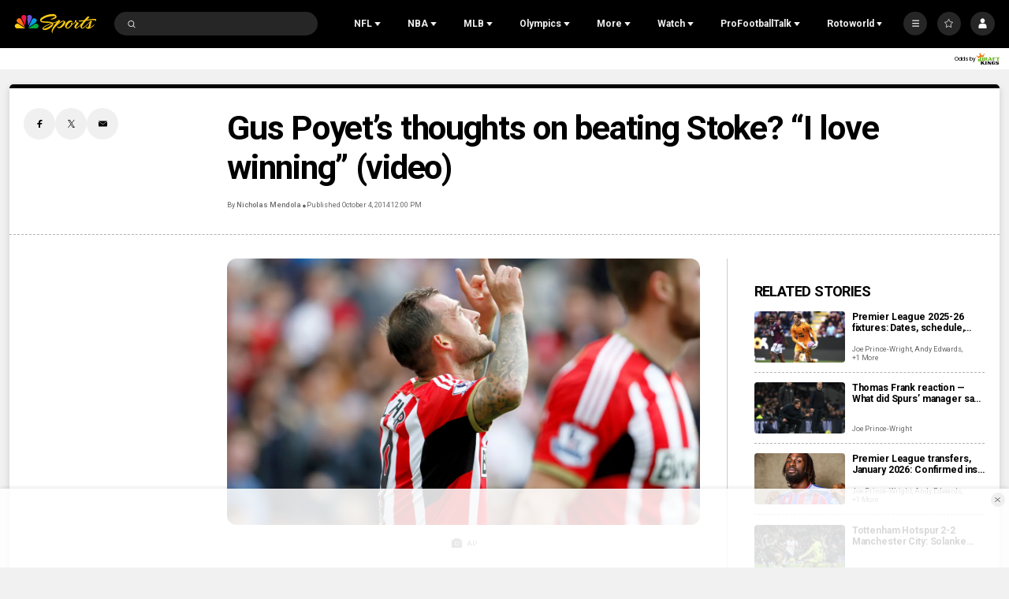

--- FILE ---
content_type: text/plain; charset=utf-8
request_url: https://widgets.media.sportradar.com/NBCUniversal/licensing
body_size: 10805
content:
U2FsdGVkX1/uPzB4/G6JN/O1KfdFyFY6meiEC0mj7soPo8XF4jLyqcPbRlh5cferu+siRJgavSovitxo5f+rEGX8FHs5PHS7TMWuV++KniuynkButuyVnqX0dtrSXLeGD9ggHfAsKNCkKhubmq5+LsYKq/Z5Rp6orb3aFL1AAWPvEM75lHy8/CgX5w6gLBaDGtCIaLLeoIOnJudDuZOIXzvQIDOLun/QOU0EL/[base64]/do6DSTh4qjqE7++XZl8CIzpRB5fFUvOlXg88p3AucZ0uIJKtUSi2BAO70wXk66IpqFWI3xGuwPZZYUwyNSCxPiQunT+f1l+vmlMgH+Q0ArscTin/foyvKHcl3dIwIrRfDEKotJZGEOLVp6Eq6QoQgHMUUE5tlJFEW1Ok45Q+3m6UBchpNHcMPTlID0j0Fng+wp9+muJM2wjQwK3zlzyxfGlbhQdKV3W/RmiqbCtGX0CYGPysS0j5xY08aCCJ4G44FPDY1AWrJegxf5CzUtbZiGb9hgXS/QGuBSXlSzbMYbyhsJnfjPv60X5PFwqHOL/0WOARTmXiM+TPlg2EUpSoR5hsxwIG3OK4udVsg70dzVZ3A+wjnRQcXt0sbzgmq3EJcZWnog0bmJMyY8cnA7JaUFKRhqEpRaHOOYR1uwMKG27DijPHNu17xSULuoooC5/z0UJx4Z3BWRQSFbT65+uKHo4Oi0Q76lzZEhzACKDsANGv+cCRYR0o9O66g/7x7UZi+dkxA+Nw2PVfdALhNQUz2iWYbGOCSqqj8ZbKZ0N5LWS/m6g43UWcqwahiTEILi7yVIRih97BqWPQCSExxfzprIk4+0dE28+NYZckgvbYkFVDcsPIkngz1c1zvH/dv9YsAVP6meHCiBRvLYCwx11wHjA5LjE/hh1K/hYWWcH99FEnBeprzLzbGTHKnM9Hb8IXKKp50dQDXa9FupkT+aWQiuPzTFDEINFb46copYgoZVZcIY7hN1Jtwoby18eeI6IN5Ur3tjoA9X8ymDTanmRq7xDPFwQTK5PkBlUsgqBKWKEV/TH5SzfzAk8FqN/wfL+Zq9FHH3680+LKVPdE5AjCKHiaDk5vd+R597mjSi+HmkhlWn+tE5ba7UM1IQfkqF78YkoGV2rIySHw6CVIG1UWs08+A9df+jQkoLCMLPnz6gIhyn2QKRf8aJKyZZE+Ekzdct2FQZ+iuiKuAhRe596MrdryiMcAR9ZSuraXl/uAS2Dm2oNXx8e0J64EQPyBZFywe04duRARhPhH0wq3VSeXW5cDvazkoUrq4xv/wDsZIiaNwqmIOJ6P1ZZ/jOCJh10u+GOmc/KVSTGwpOjmSMGINPpProvlS3ippzCiRbjpZhK5lHi6GZuMZTGm4eSAm3QXBVyaqeie+3INvToaU4BSNXpdO+FoBdQPzxNeAYYygz1nSq/pIUW6TDauhvSflM6izjJ2p6Y+2ljME185jr0TKifqCd6cNGwg58YxNmEgJBeB0nm8v10UG+j/mB1Kr2hDq/c+w6Qq4Ht1S5psByAWiG8/Aqp2inqJD1NYfu+5vXNtPdq7vQwle9izQRBiTkCrP7DijoZTjMgHtuvmcde4l6Zvr5tX6k4EBK1mNY5xdUyb7vAwzXBSxKMvw/AKevdMb2ySCHhw8WLaDTh3r7cjMf7sFbhlm5cwn4w4jBgsRI/2qNvgri34U1sz6mkE/poPn3Hm6Ya7MvbCcWocjQJMhNjd1H16UPSJ3+OK9f2Wwimt4XYU+4AlA0X6/yXMiCZgVQ+ar8Fuplx+ufqB5idwsXROjI2lR/UHuXfWaM1KLp4aMUqW03zR6K2h9NwX4cqLmVQZSbxOfM9G6XABm8dPxdWVMsIim9M4+cY1sUevoLk8OUStbsthz96iKgow6fiLrkwbAPhNxgm2XbkgWUTeIA7td+L+lJoYa0RzZjm4I6gtlHPx1zmbFUEugd/215WX/SG3iMDJFXuymqHFiKVCnO6Ajf8vIp9kP5jO8z8t0KX8/5izVUwSqtTZaFzB3oDpTKU/oVfGOIggGMGYuAZzj6WUsZjirBp27EkJDbMMqjMA7f5WXK4FSyeNDDbCWbfNVP4a5wPTRNVv+ks80oZODUGKpKf2bjsbB38AaG/nBgZ0z9OuLzmfgaDvWM7EfIW2Vht/[base64]/lti72JmgeaKgjLYy2ZTIBoIK688e1SUwTQcK2Ul0n65ycJnzXEjjY9WGu/+3myqlEPeXaFUnYppdGh22YImZsL/HTUsr+7xmR76GPyLjYCM1LQ9WCM/QqT81VKotE1dxFlqRZpS+LQHiyib7HPXkIEd14wuE4G92xh+yPRc7VIu2fWiOOYs+/X8Klt/HyKKDPoADz7EBAnxgZqW3pWhFX5t6ViJpR0noONKpfYw6uzBPTOnjqPV8oMWoLT+tIq9+KwkkqWdL+2nj7adCe7sOzelNVbynkWq8NdtKUTfuRpZedvKuZZKQqYWGa787AF/76LO7t8day/[base64]/pzBzmFOE9ambDd0IaTfF5i6bXievh79C/TQJtvwEMDW2HwIllb2ZAwwwyslb41oFfPGTFOCa15/xPFfg9iL7KEIz3VcDyHSTWUbyiqmCrPmDaE6adsZB6nqMLp/lLy9lTEFGXR++Tur8XhmEJSCa/QROLYGB3oPds8XrCyV94zrlBkHQw2oRGpluQT/zpt9DqqDJwRx/eFi7/HEyYeySH8fntNH97gWRKH3yJukRC6jUGdRBHREG3mEzmT5kiR5POcDvSAiifGbym4LMtMAJ99AZZzmRFNkryBHOzcljci+ECWwLS9gZKdVSjyX5pY0MS1c/4x65JQUxuFwCExQVTu14b//px4OijtoXn04B1Y4GDAKNX090xfqQqezehbc5DuqJKL6SRpUU2rcUGaJ5AN4mQOo1rPbTzlnMPTx7Oy641l5AjXFodtT/2MqSNC9tLMPPGFsbDOqk4FFg3XlV5nOe9+PA+KaJx3/q9mbL1qzgi5Yyg7sdnUpMKWhne9KPuHYh/YjqQoVsfwuR/133w21C4G2ERMiXIgH/rgOwM1Hthm/5IjSfrOECuu/8wLabmZXz9ypgzoSih19vuBuan+PJKIY9zPw3QNVwObRU8hYvzbWC3TQyAdsV5ReiCJtIhLyGW7QWtDhmRxMOSr/q604T0SgBMt2PT+7IFnJMyC2auTtqxY4yRUm92chyiD2h4dc7QUQgXwlADw8Ns3C0vzAgwJ4DGCzuTL4ByuMMjEeE89WKT5vQNS431wtyna9kTsE+WnCdqcGzjRryQjtbBQ6nQcA78RoXXPle5wr1WKEl+daSG2z4bltjtu/evbURYz3taKxpQBn6tGwABZpiCcgSm8KktYYBtBMxg2ES8ofpyUlBXoUOJQP6ZCv34neEzN+CENZqNj/Xwj1CqKGPckmaiFUaTAvkQOXVajji1wr8oQ8yGrBYE1PB7ZgBMA6YiV96IE4V63u91ACs0cRYPRP7CRvbbK3sOzZ+my6qtZ4YUKnDRXYM0Vc66Jk0TmMpLUzuSCjxYpgn/SWFOfr/9zQ72hXcPdgYEjJVY+iZVtiPe2g7+Ibfrx1vhtdK3XNvxHupqSc9J8of5JCUWNHsNZWulcwh3OFrtxcSQL6EX6iUf7Y/SrSvFGsqTH4zKVobJiyxYAu9glWYjUYfA1xaz/UfBNgA7eRJYI3rE2lbRJg5KqK/dqetQ85s6sAN6ZKdST/L4b/8xF3oZvimYQZU8C/gxlxewncWMN8wJdbbaF6cKwfiW5lQacVtoxuspWzUMr3+MofWgsvVbiRbYIOWjj5PwwHqcbjbcQT4dwbAjLsjtNGdQqfee8dks/KMmrnFs6cTmM6jSSVU9RtUAo2vrNTrLcNFeWEqJsNKdGV5n53E+yLynq94blQlnh+id3flVdpP0istatz5eW4BvnwWHhd1odFrR4TxSR4ku0RDFhOnFMsXQ8BiGBmW+77qASrTSLsMPasWI6fRcA4nYvZKlRNBWcmZpuw4fB/cPyzyF4IBtx1dTkKSCZUcD/N4LSWzm06mPK1YeQVS0E2iUFQ0ECKSwDZSA9EtTaYPEpTt37rXEe1scVhiMZpztFN/qJ6m4A8NroF6YriTt2+ap/tPH2TDrIoRunj4im4Sgwx8uVE5b4KpsDtBzPljRcVvTucOmhCc2rbM/XOB605In+Ji4zvoDD3JPuaQb6eD40Qax6eZ1zptklm5xAPNwqs9c8iXivXvWjXvFrXMSOC5Iz4VYAmg4cfRRw00+ikqIadC8jfSb78t6xeporAFMaDHpednhNOKzQZnljmANX5oFCRAoUUrRQjrf05fNxZpbMKb2hl+aWe1WHSSKUWWGW8/wQlmjtsTw/GthovW+gt3nKhV5FoIaoSLc3uge9LfHfSyNl6USFwC/k+0El6Nz9mqMl3PFTRGGba40LpGrmsfttSXZhLgvKBoySSo6+FFMwtW0qzYO8U/YcGpsr0RgjoVcVzMusaxWt/[base64]/wjSvd/XEHQm72lwTYtZGH0aEndN5gZDA1v2/KLUtTbOsy+36gR12/BU7XrPKKLHDhLB08+CWp/FTrJTwRsP+/QUovI4BMXHLEoZtkJzhKvZIzQjE2aBdcY86wfdqm2kUHRUoiRakU86X5H+7+LDCvCYs6LuEdZbf+LFbZKZMC1AzKal6DP+sF6WVrkhnD48oHC3QHoxkjC65t+Ts/3wuduGL3yCpw2dMTqTvcX9jxSPCfQ7EIe+XlpLnRb8d2+BUJfJIzsjUcbvDs/rzcn83EhctdfuN6JkpVdfAzlRJ5Om6U4nbC24SUqajNrZuq99Brfc2+LAbDzcyaN0zU43EviIVl1OBZndmPREv+01f/iZkW6kGyJV9Zq1JIV4tJdEG3JIA6eQG7kLkd5lzRJ/q3XfGTBVFV8bJhk9S3xu4DpPDalxLPEWJb8BnwoBHd98du9kXGCeeBw+cSAeh+4dBoFLwXzcXTglR9doT/kS9s1ZQTjSclG9WStRYFKJJHT62O0KCXQyLLY2/o+jSjg8WaorUH0LXIqSGHmcneYr28Ql72f+igk9jcHYPdAzE18ZviwAiDRw5lko0zaKE1k3E1RXNYMHkXx0VOCoPSbHEl6fjmE/LueewMxHSvN5nbS5+sxGEuympKlnt/G/E7r5zmPh03J/OLmgP3UsVdVXn6B8wzhXq8rmK/HHgdCJESjiUky8LoFMdXdzD7L5Ca5yUvtfm4NHrObWPcPPkkEgFYhYYqyMnSxjBP/VpJR6rlq30Kx3aoP1w4TZA/FUAss45MHGm35GXuw73XAlmVeK5E1hAYuZBnYtowt/R0p6yBR2Lu7u2TtUnijcai2+gsISwhalCJzJmgugSWkGdaSuZ01oU0QTiyqwMZtmcAEGRryed0oEucCzoxNfdwEpU6rGGKVrvuj6guDl/jhgyuLlfK8XZQtI98I6Yrx0rmga72YvimQgiEJxbrgo/roI26pPt8/IyoYs9rmXsM6hYQHVwbihU0YZJV708iPZ1lnwd89zBK3+701tJfjlFQY6tk4spun6g3BrY8PfQQVP2TJI+hchr2urjjQHrUkQVKED/VnOD7WZLDfuwsszCkkVBFR6ktMFPQOd15TkY0NvD3+junMBPHswxGEkSt6FEFB+cnQ3VRHdBHzRxnVP0Hsa9ue4Vla/DY0mrWLVrbynHO0byW7H3wIi27FuaI2fMSlz0HHFdYof0CtVYAtz7xgytEJitpjx00Kk8JkfWPCSIcIjQ22m+eD4jjCUIEiSU6PVlqFen362P8Czkuu5y1DEQTAah5BIKmA7/4SJiMuBP4C7k9zKjp5vCBicrudZX/aISJdtUCWQKv+HxLps5+3d+xQ61nirv03oemiukzAZqTULaEKln0961cNna6yd3Q4iIBcCwc3SZdyqYouixakGkh6n1CKmJ4mVjI7bTAlc8agmKi+pp7G/K24t+Ldred2xN5yvqTfsvVU9XVUo6d/sAYc+QzYQLFt4D9O3rP57qu2OmOVDeSqmuHab2iFRL7ligaqkSPAB31YbWER3ZMbdvdA/aGg3G/LjAtmDk27lhVGsvIX2eRjY5FqMBqaYX7iIYpjoKhfTsTq18JkbEifF8JvAXfAPFet4PhQNQjUhr68njP1gf2438wJHlxN0OwmQNXEGMbVCcKclmytkIJO+sx2XJMbC0j8Oy0axVapncP6KTZd5fU4A6K2iw1j5OCdqvJVbWNZKQ+yAUlbF0ux/6nBB0ccWQaYKw2qegRk7ArnQ6FKPjLZ6l8sbhUOZV+Rs7fLbDbdUg++wlvAmKldANtcGkyNBPfcq/SjC0muIPx3BHH1RC/axC73D1ZoAmT7gNcWGQ8M7tGQow0nyuXghkr21B/dVhku7bYOVflGdm7zLMASlrUdgWL+whi/Fj3kbupBaUuVXl/ySJelv7aginuxnePOIxIPHqFHtzHFG+0JDwfBjEfi6lz2yDA1pajCqfjE1YSMRxfcMTkP0DwCI0KkL0jT4ztg5AyQ/Nwd58rjLFTYNmTauy9kvcNx+BpTyMl56EYr3U5HfRBxalJ2MbPHMMhkuyIAyVAWnhuaycpaJF/mHJsetlZRrIQ/[base64]/4an1Wjizt8U+jkIV4eut9dFr2dbY+bM/ohMfpZRhBpxeCvCxAqVkhCOJ4DQpSNZdres3XvGvn8uvDA+hd9TmLV8zR8CLvfhdhyUbOQxQyESp1k4Vd7wLoAXBA+HiqoCFZkYcrt76TfZVWhVF0tTg8ZRp10ztpdR02QbqD8/8rf3FZlWZH3ldxE5gdum3n6JISoSX16HSuJmflQ9X1kmdbtXO+Og7LLCqo/y18w/bleQfgw0PeQMQuCt5jn/5+9qQ58jS7fdSgolNPpWnsfPjqph+j/GvEKhrEF7Z+tEa7XX2vKSTEaavPNlEixUEVC/8CB4o+ikfMesK3RWYK6+rdW4DYgagDIt6bqRp2DqdvMSczqPfxwq+9htljrBWALwpVuE5+60rAa32nOKdBPHOfIFniU33rCbCEZjRS65ouyjr4OxqTgBqw/BB5DQ6EjlraVByBzn0ik6rT0ghA9KhEW7KP6GcoToaMq6GiFw0KhYmP9AvwmdhaExcKDUYYmSRxy6liXQihBJIxj75r1A49HkeaDGAjmPGhzeIlginOnqepYg1RMylhyILBmt6T0vyh/K2iQPZiM83DLZNdxZN3efEElb7vvyw+ZlD0N1XcjA+Cht7IQt9tBeRjjYwwGAYDXtHgKGnd99ScEJL8yiOxUlY0kgVTYrPZmcNZTnG7XUBtslf7uhrSz1td2W3NWBIXGVVRlYEWzPlGA2ApN6yzQgBk5sKMc6ZcOEGLb0fHR/QbCtek6I1Rnc/Vhtkhdacf7ogMi+slpO59binB5ua4w/1lyqxJHakFnhZVu324zk1X7uLrmWD+oxUQ3wxzqI6rRalLMBDu/LOdsKGXyFpJ548ZR4hCy3jCIX9dh/HbsUjTA3yAS998sngUPbs74XiMwBqlkIu5vgNaPeMqjP1w30Sd7iBrb7PfwSrRKjjfIdbJaZ9UjfW2OMGjvJPDRqTGi60W268NNkl6XmGZhtNUd/S+Tx2ZQVhaDM9xENNHMxI0GYsnO9OUIEppLN06KkKJ9fuA1DtmFVlM/mqjgdW7PM/y4hWfnsuAD+y88j2fQWsi9UT2eZ3tyqsBv4Xk0H7/2boE1gpWvRdniwsAzqSE4BlkBESoxfhhQx6KskYFG8qenXX3Haz18LA9IzckQklmMs72vmwN+c7Q8wUxxtUfPUvawI66QX8SH2GOXjLmaZHBKQc+eWeFzp6Bg9pL8Y/Ic4vB/sL/rofINoq1FIIN3vTac/HTLgr+fRALEPvIdLEUxXTLbkilzp0i9kC08dSdGxEk5DK4CK18LF54dF74THkUM2XFNmKSjbuOEXMzQ/9iwVehvjEhcMupksveczP9XfaJ4wB6Pe8sy9U5PQwMN8fAb/4cBlwsVpiwl11stfb1ZTQK+kgrd9BcVoPQOtfVI0y/vk/CR+NTZ/[base64]/cnYop9CxfRzfjDeTZVVgmysxGCx7FNixmt9Z7Nkq9MdkVa12VFa0AF26XIweptwyyUEUuCJc40QFJaoSBi7kWWGbhEcw0GaC20Q9jqsp/QxEWzqN2pz6vr9+OYXtlr3W2Rj4isLcdHrXuQi3GtaYJNR7DhWdoHk83bPXr1J5fTIvn9D8WE7EUJroG0zpWUfNypiD7BL+7kHCkHsTay75fm/r/sRXhYc9dGfZEO49/+PpMiAVKY05Um6uUu1rxJudUg+cpEC5Ihq2PrpXbTVFrRfIFsbKGMPYG/yFjE9bvO2GItpeUSLj+SaObM4gftEw24bLaxnpVDEKihhCZV0cIP/u05kD6uQJeS/ZtFJ8hLptfYkzhtbVzF9o57Beyxr494Vh8JQ+4xK6FowTKoX2KuuN0A5zNtVnNGj5zobeY2UMYgZtJfkm/11NNE/dlep0AcmkLENIE72mRBjkKfRV3QnBNN60LlndgfheKSRlfewbcr+ZoRXMOtThYW2LSLJcWxe8DfN2Dlj+uVAuJpUQS5Mir1qdqxO528+YwcA1CBWYVU1OfvgoY00HRu6OJUjlPJngiRrobt8pZBZUgNynmqmlomPewBIj/gpHCcwEaXZkcb8b1x8BGdVq51sIOV1/efm56V05QYnH4kBC8BK5Mi+YImTLCv4krTxpJaeTRYwyTgsTgLPh2vim2/G0MwCnM2PCXsk+rL02Wv2OBxc39cAfseZ0YOGpIiOdctLzlL3R8iH47Suq1WdZnfQPHYclOuQguIdKAsa/1jtzmixgs4ZrEdRm3q55gPxiMuFxlbu9HYET+OPihYaNe8kBsqgU24Z9iaSEyQPvKMpPWneS1yH4GRkuWoggkuk2JBskFCvYP3cOnfvBjWBfxv4WcBxnG+5/CL6bUZNuFF0FtnD5B8PXh5sDADumqfoH3H0gpkrmJamiQg2VFRXPHw5UVC/DsB0XTvHQWrYlfoyoG0ajFoqu9HSz110CjuizzkRGCXDAQs9MqMHxLs0t2T+Uf5y4rCm8t44acLhU1foilP7PFGMBuC+k/BIYiQyEeHjjGtojJWaQ6kl2On7g4adlFE/[base64]/ebMnSJGfD60mhoqrHsaEgvi8Bgdr5St2UX2Uhe7jCCDJIxkzHQKfluvolc2PXl95yJV/sjYZbempv3Urf8zOLcfi+UGl2DMSMJgOOb5jaSJtPRkZxHfLYlv8Ug3R4uTjbSFCbbb+hPlX5tGFZ6kBnl2tSk5gT5yfuCUlUr3k89eAU2tULoiaXwC61pTp0Qkz5jdI7t80wJFJPUwVnj/bBDM3zpvX5uPR0W4JNGqVUjv42LMhYwIT/uYxPmfSb6WhYzTmKCPwOZYSz5dlSfyVbquyECSArebNVxD09/F8u538WjnhHKs7mMB1HUSEQN+c1aVtPl3gjZq1DLfHgRwTtmXKHA7F8TvurCr2pjdw4FZTP9elidkQHrNCwJgn/UCLubd/U04tna2PJAyl7fLGwKL6t3+okqa2Fc4de1DJKsaBCffoyzobVECie6kw9/tsIeOXsrarFY4gwkXpXX5lqr/wfbu5+9674W8j+d2/30UEU4ARFgoQz+XloWEOY0gtFuAS7I8YJguQW+BD64V/aC/JoDjdawWjs0JqefMKIs3Rn9o/90uINPazQJiyftAwfi3bUPwBxGEBgf0rEyQkyf7y7zkM/SY+ZGQuKdTz7BYz2xXikaRiLxHva7ZrL2WuQgZLejqo3wNpWIY7feAmdi1Y86ttlZ1W/hyhMC82yS9rWZtPHkmiNi1y7WGkJdEpMBW9qudqwaRUBKsQ7aNMUQ0nH9s43g6+9uezmqcsm75TKRdAKHJmDv4f4HuQ86RxacCeEP77kkw7kzCBmsV6zI3UO/djHK4P+dTK3YeJqMoHlZ+Wl7FQhho4+X81mBao4FAwQfNyKdtFIZlVfCwOlUFRaWZ+PMn6I7V2/MD15+lX00QV2Bv+oO2RRe7VXAkooPYsU6Ok3Lb1hpKGue4w7XlU78UD0CutBTc/7m53VcbOhlajz/gp2Fbq6GLyBIFoLNvCm0V/SiNfjdYY8/x+WUQgATqJw+Ei8RmxC1/xhqEJ+yPvpS94hqRmFvaGLAXgDdUUCFykWycWJuvsJYGlI1GsniVhxfNUqhNkevJpBPjvaaFLgUv7AtFzUMO+30MzIQy7RRihXntOpwOpT/qhEBA/8nkozy/K38/9LdeFthTjHD54b3Wsvbnp21GUjnQ4i7NQmP8fKb3dm6oqlrzRL/9LsGp3ptLkh5a57aUgmFJa8Hq3BXiAv8MPZBNiAjnEmbiRKrwkldfy8QYYKYs4Fvt/[base64]/vallUPhfJ+lv2nqohZ3hxh9PipICZe0953z0DQ0Bzm9d6lGNqPzPPe5bNlzSEil+6ZIxSAi7fTZKjRLKcBi7nrdYcdp2FkVw5E7uUUE0IPh/DC4DnZ6/PdCjKXennNGv9yKBj6grUDfQcTn8vYtwdpCn/pe79PX+LMi0g19ZZ64dHShVkoxXmEL30XhItNlLaDXJ3u0CzgQIHUGlPG5hzoGWJu7eTnO+bfiqFrFyqHgDsCOkOpfubR3Xs8GNCwg8S+6RgVH8NsDvax1JK0kqhgJUOwFqYMGRt4X4u+SbtCkXbO40z+o20ks1pFim/H0zDfBadA//ajKUAOIaSc8jGo4PR8FKdRnsqfAdJo/CcFiXOGevuBViDmaJ2d0ci5b8ICbq5bw3EWVKaq4KS1xVsKTQtcW0FToHhHH/5kZDGSmmRoS6S6X3Jw3IIIm4926zYX/jSNyg39OI8AFPWtnWitJI6+B7o/V6GAQVwCCt9gHan9mEhX88N0avMeya0qZ1AkFvLIyNMdPdbTLXKFJepWjnzX41h5hZziv+gwQBesldWkSbY6RVqJcu5YAUE54pD/KaxSK+ss8S5Y+1/2xWM34aWNDj2z/xA3S+PjrLLFShiHouWli9g03YlmmxMW/v+RgLCSXKTWQ75XpPy1mZjwH1h8x/4sNAu3y8rPX2Iusb5FU5YilnYiI2ij1hj5O9ForQPwluA1fqaJyXg5lzmsnZqoD/d2cUXfL2I0b8+wlJnaSTMmyFgNtLJtpyeLrL1Tks4R2bfleuHL0oZSKIhX1nYnWVpbc6esxkAOt6cgO9u9sVGZJ3Q6+CeDOY2P87QON6dHNBlXfqKK3ccKSBStVidqKQ/QGur4OP88VQO9GOUGuqoGY1Q/tteK6hJjeyDE2W9lb03uViCZU6RK7yI/6MDvitbDXN/fnCQfB56HFz2eD8cP/Ol4fqvnZGqrrnKVs+6362ZSrYrfRxy8TRUBMyknAIPNkkSkbXGHVXdydrtlaO7bSm1LUgwgYT+ZOYpti3a8FBj0anQCWqI3FTA0uYIjKrvtDcG7ofT3zWAVqjqBiDtWQrm/koCMsTHq7n58qsiWbw3cUnaJf4RlYZEsV299b5f3I/qIyGhGNWgZuGBkWI5sAny5Bxqe8DfkZMw9pneplosBhffKwqRBslRTvIxzReHRN34PbdZZKUfwGsEZkRj/ydXgA6TgwxYMHS3DfN2iYRZgFXhtlKpqpc3x2bAli4wBoXhVnbxrnYTOo14F1lSi5bgcmsQtZZ/1+cCz3C28RKX6OqNDxoeohmfPpPdccM4fn5ctdor/WMLGbA8gi088RAkyR3d/[base64]/PAGrnfHMr6A1NmGkSsbUXz9qtvpIh1yFdn0J2jL/sIJsyM2kU+TXhAerYkzsida3iGv3LgBhwGHm9tO3t3as1WWO+06rPJ5yAdMhnz0GE6t0FkIO2r2hoefN+yt02V40l56gKpyMgA+ofL8eO4USxvtuLZ439IkUx15kl+7zjJXMQtq52lG2PJz1UHFRE09ODFgYm7FXZJ4dffGKhQfJ4dYp39NmBiBvKmgw8tZuWXc/z0IeX/Dw74muu4nwrYPkMCMgO0VVvMq/wGC2JBVglqGJA2A2+GuUEZDDAR9Qcw1IB0LVn5MtdAlDhaekonn9CsDepaQadih7wCtHB1cFRrCReR8rtsAE+DPvuRRzAvbpWJCK1g0Gv4a54AaDk7NhXEPK65A586ld57gEuKfHVeOBouptdEarmC91II7nis6quycc6CGw=